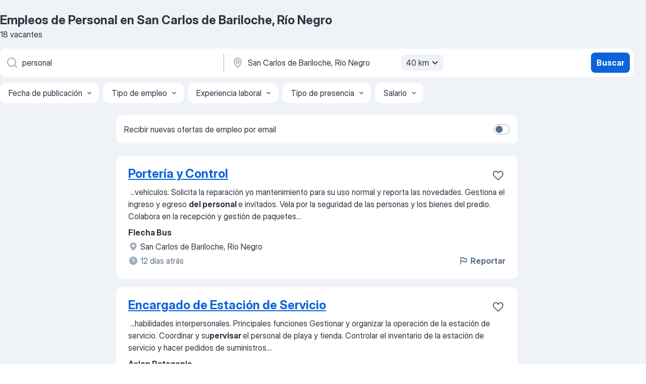

--- FILE ---
content_type: application/javascript; charset=UTF-8
request_url: https://ar.jooble.org/cdn-cgi/challenge-platform/scripts/jsd/main.js
body_size: 4518
content:
window._cf_chl_opt={VnHPF6:'b'};~function(O3,b,E,a,G,A,Z,D){O3=X,function(R,J,OZ,O2,e,U){for(OZ={R:599,J:545,e:515,U:507,y:511,s:547,g:500,z:537,f:595,I:488},O2=X,e=R();!![];)try{if(U=parseInt(O2(OZ.R))/1+parseInt(O2(OZ.J))/2+-parseInt(O2(OZ.e))/3*(-parseInt(O2(OZ.U))/4)+parseInt(O2(OZ.y))/5*(-parseInt(O2(OZ.s))/6)+-parseInt(O2(OZ.g))/7*(parseInt(O2(OZ.z))/8)+parseInt(O2(OZ.f))/9+-parseInt(O2(OZ.I))/10,J===U)break;else e.push(e.shift())}catch(y){e.push(e.shift())}}(O,498672),b=this||self,E=b[O3(498)],a={},a[O3(542)]='o',a[O3(581)]='s',a[O3(566)]='u',a[O3(485)]='z',a[O3(524)]='n',a[O3(558)]='I',a[O3(557)]='b',G=a,b[O3(559)]=function(R,J,U,y,Oj,Od,OL,O8,g,z,I,F,B,o){if(Oj={R:495,J:499,e:493,U:597,y:572,s:576,g:555,z:521,f:584,I:578,F:596},Od={R:534,J:584,e:591},OL={R:514,J:490,e:570,U:532},O8=O3,J===null||void 0===J)return y;for(g=x(J),R[O8(Oj.R)][O8(Oj.J)]&&(g=g[O8(Oj.e)](R[O8(Oj.R)][O8(Oj.J)](J))),g=R[O8(Oj.U)][O8(Oj.y)]&&R[O8(Oj.s)]?R[O8(Oj.U)][O8(Oj.y)](new R[(O8(Oj.s))](g)):function(H,O9,T){for(O9=O8,H[O9(Od.R)](),T=0;T<H[O9(Od.J)];H[T]===H[T+1]?H[O9(Od.e)](T+1,1):T+=1);return H}(g),z='nAsAaAb'.split('A'),z=z[O8(Oj.g)][O8(Oj.z)](z),I=0;I<g[O8(Oj.f)];F=g[I],B=N(R,J,F),z(B)?(o=B==='s'&&!R[O8(Oj.I)](J[F]),O8(Oj.F)===U+F?s(U+F,B):o||s(U+F,J[F])):s(U+F,B),I++);return y;function s(H,T,O7){O7=X,Object[O7(OL.R)][O7(OL.J)][O7(OL.e)](y,T)||(y[T]=[]),y[T][O7(OL.U)](H)}},A=O3(582)[O3(509)](';'),Z=A[O3(555)][O3(521)](A),b[O3(585)]=function(R,J,Oy,OO,U,y,s,g){for(Oy={R:513,J:584,e:525,U:532,y:552},OO=O3,U=Object[OO(Oy.R)](J),y=0;y<U[OO(Oy.J)];y++)if(s=U[y],s==='f'&&(s='N'),R[s]){for(g=0;g<J[U[y]][OO(Oy.J)];-1===R[s][OO(Oy.e)](J[U[y]][g])&&(Z(J[U[y]][g])||R[s][OO(Oy.U)]('o.'+J[U[y]][g])),g++);}else R[s]=J[U[y]][OO(Oy.y)](function(z){return'o.'+z})},D=function(OB,OF,OI,Of,OX,J,e,U){return OB={R:484,J:550},OF={R:586,J:586,e:532,U:586,y:516,s:586,g:538,z:532,f:538},OI={R:584},Of={R:584,J:538,e:514,U:490,y:570,s:514,g:570,z:490,f:529,I:532,F:529,B:529,o:532,c:586,H:532,T:586,Q:514,n:529,K:532,l:532,h:532,v:586,C:532,i:516},OX=O3,J=String[OX(OB.R)],e={'h':function(y,Og){return Og={R:505,J:538},y==null?'':e.g(y,6,function(s,Ow){return Ow=X,Ow(Og.R)[Ow(Og.J)](s)})},'g':function(y,s,z,OS,I,F,B,o,H,T,Q,K,C,i,M,W,O0,O1){if(OS=OX,null==y)return'';for(F={},B={},o='',H=2,T=3,Q=2,K=[],C=0,i=0,M=0;M<y[OS(Of.R)];M+=1)if(W=y[OS(Of.J)](M),Object[OS(Of.e)][OS(Of.U)][OS(Of.y)](F,W)||(F[W]=T++,B[W]=!0),O0=o+W,Object[OS(Of.s)][OS(Of.U)][OS(Of.g)](F,O0))o=O0;else{if(Object[OS(Of.s)][OS(Of.z)][OS(Of.g)](B,o)){if(256>o[OS(Of.f)](0)){for(I=0;I<Q;C<<=1,s-1==i?(i=0,K[OS(Of.I)](z(C)),C=0):i++,I++);for(O1=o[OS(Of.F)](0),I=0;8>I;C=C<<1.94|1.32&O1,i==s-1?(i=0,K[OS(Of.I)](z(C)),C=0):i++,O1>>=1,I++);}else{for(O1=1,I=0;I<Q;C=C<<1|O1,i==s-1?(i=0,K[OS(Of.I)](z(C)),C=0):i++,O1=0,I++);for(O1=o[OS(Of.B)](0),I=0;16>I;C=C<<1.06|1.43&O1,s-1==i?(i=0,K[OS(Of.o)](z(C)),C=0):i++,O1>>=1,I++);}H--,H==0&&(H=Math[OS(Of.c)](2,Q),Q++),delete B[o]}else for(O1=F[o],I=0;I<Q;C=C<<1|O1&1.7,i==s-1?(i=0,K[OS(Of.H)](z(C)),C=0):i++,O1>>=1,I++);o=(H--,H==0&&(H=Math[OS(Of.T)](2,Q),Q++),F[O0]=T++,String(W))}if(''!==o){if(Object[OS(Of.Q)][OS(Of.z)][OS(Of.g)](B,o)){if(256>o[OS(Of.F)](0)){for(I=0;I<Q;C<<=1,i==s-1?(i=0,K[OS(Of.o)](z(C)),C=0):i++,I++);for(O1=o[OS(Of.n)](0),I=0;8>I;C=1.7&O1|C<<1,s-1==i?(i=0,K[OS(Of.K)](z(C)),C=0):i++,O1>>=1,I++);}else{for(O1=1,I=0;I<Q;C=O1|C<<1,s-1==i?(i=0,K[OS(Of.l)](z(C)),C=0):i++,O1=0,I++);for(O1=o[OS(Of.n)](0),I=0;16>I;C=C<<1.16|O1&1.61,s-1==i?(i=0,K[OS(Of.h)](z(C)),C=0):i++,O1>>=1,I++);}H--,0==H&&(H=Math[OS(Of.v)](2,Q),Q++),delete B[o]}else for(O1=F[o],I=0;I<Q;C=C<<1.1|1&O1,s-1==i?(i=0,K[OS(Of.I)](z(C)),C=0):i++,O1>>=1,I++);H--,H==0&&Q++}for(O1=2,I=0;I<Q;C=C<<1.05|O1&1,s-1==i?(i=0,K[OS(Of.h)](z(C)),C=0):i++,O1>>=1,I++);for(;;)if(C<<=1,i==s-1){K[OS(Of.C)](z(C));break}else i++;return K[OS(Of.i)]('')},'j':function(y,Op,OR){return Op={R:529},OR=OX,null==y?'':''==y?null:e.i(y[OR(OI.R)],32768,function(s,OJ){return OJ=OR,y[OJ(Op.R)](s)})},'i':function(y,s,z,Oe,I,F,B,o,H,T,Q,K,C,i,M,W,O1,O0){for(Oe=OX,I=[],F=4,B=4,o=3,H=[],K=z(0),C=s,i=1,T=0;3>T;I[T]=T,T+=1);for(M=0,W=Math[Oe(OF.R)](2,2),Q=1;W!=Q;O0=K&C,C>>=1,0==C&&(C=s,K=z(i++)),M|=(0<O0?1:0)*Q,Q<<=1);switch(M){case 0:for(M=0,W=Math[Oe(OF.R)](2,8),Q=1;Q!=W;O0=C&K,C>>=1,0==C&&(C=s,K=z(i++)),M|=Q*(0<O0?1:0),Q<<=1);O1=J(M);break;case 1:for(M=0,W=Math[Oe(OF.J)](2,16),Q=1;Q!=W;O0=C&K,C>>=1,0==C&&(C=s,K=z(i++)),M|=(0<O0?1:0)*Q,Q<<=1);O1=J(M);break;case 2:return''}for(T=I[3]=O1,H[Oe(OF.e)](O1);;){if(i>y)return'';for(M=0,W=Math[Oe(OF.R)](2,o),Q=1;W!=Q;O0=C&K,C>>=1,0==C&&(C=s,K=z(i++)),M|=(0<O0?1:0)*Q,Q<<=1);switch(O1=M){case 0:for(M=0,W=Math[Oe(OF.R)](2,8),Q=1;W!=Q;O0=C&K,C>>=1,0==C&&(C=s,K=z(i++)),M|=(0<O0?1:0)*Q,Q<<=1);I[B++]=J(M),O1=B-1,F--;break;case 1:for(M=0,W=Math[Oe(OF.U)](2,16),Q=1;W!=Q;O0=C&K,C>>=1,C==0&&(C=s,K=z(i++)),M|=(0<O0?1:0)*Q,Q<<=1);I[B++]=J(M),O1=B-1,F--;break;case 2:return H[Oe(OF.y)]('')}if(0==F&&(F=Math[Oe(OF.s)](2,o),o++),I[O1])O1=I[O1];else if(B===O1)O1=T+T[Oe(OF.g)](0);else return null;H[Oe(OF.z)](O1),I[B++]=T+O1[Oe(OF.f)](0),F--,T=O1,0==F&&(F=Math[Oe(OF.J)](2,o),o++)}}},U={},U[OX(OB.J)]=e.h,U}(),j();function N(R,J,e,OV,O5,U){O5=(OV={R:594,J:597,e:569,U:597,y:577},O3);try{return J[e][O5(OV.R)](function(){}),'p'}catch(y){}try{if(null==J[e])return void 0===J[e]?'u':'x'}catch(s){return'i'}return R[O5(OV.J)][O5(OV.e)](J[e])?'a':J[e]===R[O5(OV.U)]?'p5':!0===J[e]?'T':J[e]===!1?'F':(U=typeof J[e],O5(OV.y)==U?Y(R,J[e])?'N':'f':G[U]||'?')}function P(e,U,OW,Ou,y,s,g){if(OW={R:518,J:535,e:541,U:503,y:508,s:512,g:593,z:487,f:512,I:583,F:600},Ou=O3,y=Ou(OW.R),!e[Ou(OW.J)])return;U===Ou(OW.e)?(s={},s[Ou(OW.U)]=y,s[Ou(OW.y)]=e.r,s[Ou(OW.s)]=Ou(OW.e),b[Ou(OW.g)][Ou(OW.z)](s,'*')):(g={},g[Ou(OW.U)]=y,g[Ou(OW.y)]=e.r,g[Ou(OW.f)]=Ou(OW.I),g[Ou(OW.F)]=U,b[Ou(OW.g)][Ou(OW.z)](g,'*'))}function O(Oq){return Oq='onreadystatechange,push,NUDr6,sort,api,floor,706456yNWYqP,charAt,__CF$cv$params,now,success,object,clientInformation,msg,1328934corJbe,ontimeout,54402EabdUn,open,readyState,QZqtsGkKWs,timeout,map,errorInfoObject,chctx,includes,POST,boolean,bigint,BAnB4,getPrototypeOf,contentWindow,body,DOMContentLoaded,onerror,random,undefined,send,createElement,isArray,call,BHcSU3,from,xhr-error,error on cf_chl_props,http-code:,Set,function,isNaN,toString,XMLHttpRequest,string,_cf_chl_opt;WVJdi2;tGfE6;eHFr4;rZpcH7;DMab5;uBWD2;TZOO6;NFIEc5;SBead5;rNss8;ssnu4;WlNXb1;QNPd6;BAnB4;Jxahl3;fLDZ5;fAvt5,error,length,Jxahl3,pow,appendChild,iframe,Function,display: none,splice,stringify,parent,catch,5075748vfrqIP,d.cookie,Array,wfJU3,967163LHaFIK,detail,addEventListener,fromCharCode,symbol,/b/ov1/0.4666962771437033:1763899743:lyjV5lGUuNrcD2mrMAEWAhI2bCOxt9TCbT5DWGpF7ic/,postMessage,9064490TwPDoR,loading,hasOwnProperty,status,chlApiRumWidgetAgeMs,concat,chlApiUrl,Object,contentDocument,VnHPF6,document,getOwnPropertyNames,70FIZnSO,tabIndex,chlApiClientVersion,source,jsd,$ceLC5I8AlNO9SqyrHDFTtxW3XQsnEiavfMB7kbKPpz-6gjU4dGVo2+R0wYJ1umZh,removeChild,4bNzQPp,sid,split,[native code],95AeMqLt,event,keys,prototype,794586CCSdaV,join,/cdn-cgi/challenge-platform/h/,cloudflare-invisible,/jsd/oneshot/13c98df4ef2d/0.4666962771437033:1763899743:lyjV5lGUuNrcD2mrMAEWAhI2bCOxt9TCbT5DWGpF7ic/,/invisible/jsd,bind,chlApiSitekey,navigator,number,indexOf,onload,_cf_chl_opt,mAxV0,charCodeAt,style'.split(','),O=function(){return Oq},O()}function j(OM,Oi,Ov,Ox,R,J,e,U,y){if(OM={R:539,J:535,e:549,U:489,y:483,s:563,g:531},Oi={R:549,J:489,e:531},Ov={R:574},Ox=O3,R=b[Ox(OM.R)],!R)return;if(!m())return;(J=![],e=R[Ox(OM.J)]===!![],U=function(OA,s){if(OA=Ox,!J){if(J=!![],!m())return;s=k(),L(s.r,function(g){P(R,g)}),s.e&&d(OA(Ov.R),s.e)}},E[Ox(OM.e)]!==Ox(OM.U))?U():b[Ox(OM.y)]?E[Ox(OM.y)](Ox(OM.s),U):(y=E[Ox(OM.g)]||function(){},E[Ox(OM.g)]=function(Or){Or=Ox,y(),E[Or(Oi.R)]!==Or(Oi.J)&&(E[Or(Oi.e)]=y,U())})}function x(R,Om,O6,J){for(Om={R:493,J:513,e:560},O6=O3,J=[];R!==null;J=J[O6(Om.R)](Object[O6(Om.J)](R)),R=Object[O6(Om.e)](R));return J}function Y(R,J,Ok,O4){return Ok={R:589,J:514,e:579,U:570,y:525,s:510},O4=O3,J instanceof R[O4(Ok.R)]&&0<R[O4(Ok.R)][O4(Ok.J)][O4(Ok.e)][O4(Ok.U)](J)[O4(Ok.y)](O4(Ok.s))}function L(R,J,On,OQ,OT,OH,OE,e,U){On={R:539,J:580,e:548,U:556,y:517,s:527,g:497,z:519,f:535,I:551,F:546,B:526,o:564,c:567,H:550,T:592},OQ={R:573},OT={R:491,J:541,e:575},OH={R:551},OE=O3,e=b[OE(On.R)],U=new b[(OE(On.J))](),U[OE(On.e)](OE(On.U),OE(On.y)+b[OE(On.s)][OE(On.g)]+OE(On.z)+e.r),e[OE(On.f)]&&(U[OE(On.I)]=5e3,U[OE(On.F)]=function(Oa){Oa=OE,J(Oa(OH.R))}),U[OE(On.B)]=function(OG){OG=OE,U[OG(OT.R)]>=200&&U[OG(OT.R)]<300?J(OG(OT.J)):J(OG(OT.e)+U[OG(OT.R)])},U[OE(On.o)]=function(OY){OY=OE,J(OY(OQ.R))},U[OE(On.c)](D[OE(On.H)](JSON[OE(On.T)](R)))}function d(y,s,Ol,ON,g,z,f,I,F,B,o,c){if(Ol={R:544,J:583,e:539,U:517,y:527,s:497,g:486,z:520,f:580,I:548,F:556,B:551,o:546,c:522,H:527,T:598,Q:494,n:527,K:533,l:492,h:571,v:502,C:527,i:528,M:553,W:554,O0:503,O1:504,Oh:567,Ov:550},ON=O3,!V(.01))return![];z=(g={},g[ON(Ol.R)]=y,g[ON(Ol.J)]=s,g);try{f=b[ON(Ol.e)],I=ON(Ol.U)+b[ON(Ol.y)][ON(Ol.s)]+ON(Ol.g)+f.r+ON(Ol.z),F=new b[(ON(Ol.f))](),F[ON(Ol.I)](ON(Ol.F),I),F[ON(Ol.B)]=2500,F[ON(Ol.o)]=function(){},B={},B[ON(Ol.c)]=b[ON(Ol.H)][ON(Ol.T)],B[ON(Ol.Q)]=b[ON(Ol.n)][ON(Ol.K)],B[ON(Ol.l)]=b[ON(Ol.H)][ON(Ol.h)],B[ON(Ol.v)]=b[ON(Ol.C)][ON(Ol.i)],o=B,c={},c[ON(Ol.M)]=z,c[ON(Ol.W)]=o,c[ON(Ol.O0)]=ON(Ol.O1),F[ON(Ol.Oh)](D[ON(Ol.Ov)](c))}catch(H){}}function k(Os,Ot,U,y,s,g,z){Ot=(Os={R:568,J:588,e:530,U:590,y:501,s:562,g:587,z:561,f:543,I:523,F:496,B:506},O3);try{return U=E[Ot(Os.R)](Ot(Os.J)),U[Ot(Os.e)]=Ot(Os.U),U[Ot(Os.y)]='-1',E[Ot(Os.s)][Ot(Os.g)](U),y=U[Ot(Os.z)],s={},s=BAnB4(y,y,'',s),s=BAnB4(y,y[Ot(Os.f)]||y[Ot(Os.I)],'n.',s),s=BAnB4(y,U[Ot(Os.F)],'d.',s),E[Ot(Os.s)][Ot(Os.B)](U),g={},g.r=s,g.e=null,g}catch(f){return z={},z.r={},z.e=f,z}}function X(t,w,S){return S=O(),X=function(R,J,e){return R=R-483,e=S[R],e},X(t,w)}function V(R,Oo,OU){return Oo={R:565},OU=O3,Math[OU(Oo.R)]()<R}function m(Oc,Ob,R,J,e,U){return Oc={R:539,J:536,e:536,U:540},Ob=O3,R=b[Ob(Oc.R)],J=3600,e=Math[Ob(Oc.J)](+atob(R.t)),U=Math[Ob(Oc.e)](Date[Ob(Oc.U)]()/1e3),U-e>J?![]:!![]}}()